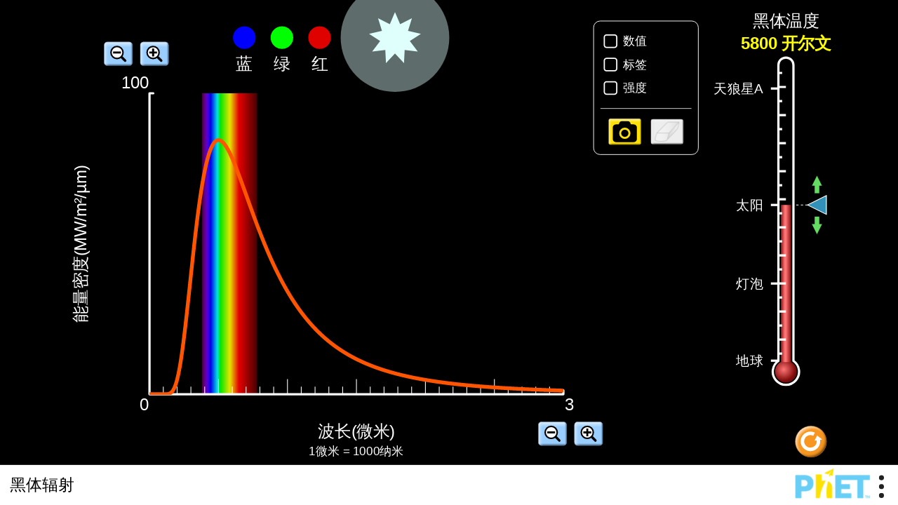

--- FILE ---
content_type: text/html;charset=UTF-8
request_url: https://phet.colorado.edu/services/check-html-updates
body_size: -151
content:
{"latestVersion":"1.0.24","updateURL":"https://phet.colorado.edu/zh_CN/simulation/blackbody-spectrum","api":"1.0","state":"up-to-date"}